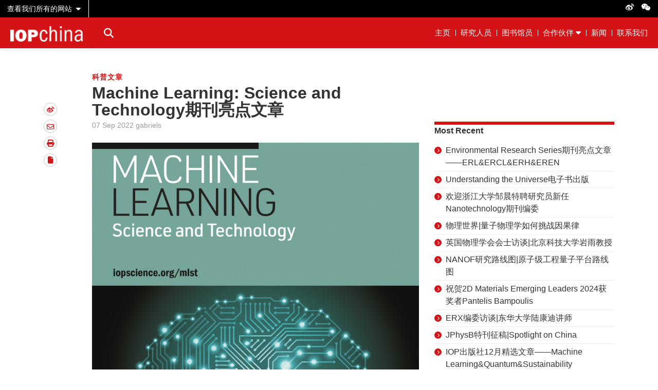

--- FILE ---
content_type: text/html; charset=UTF-8
request_url: https://china.ioppublishing.org/news/machine-learning-science-and-technology-qi-kan-liang-dian/
body_size: 10871
content:
<!DOCTYPE html>
<html lang="en-US">
<head>
    <!-- Google Tag Manager -->
<script>(function(w,d,s,l,i){w[l]=w[l]||[];w[l].push({'gtm.start':
new Date().getTime(),event:'gtm.js'});var f=d.getElementsByTagName(s)[0],
j=d.createElement(s),dl=l!='dataLayer'?'&l='+l:'';j.async=true;j.src=
'https://www.googletagmanager.com/gtm.js?id='+i+dl;f.parentNode.insertBefore(j,f);
})(window,document,'script','dataLayer','GTM-WFDKJD');</script>
<!-- End Google Tag Manager --><!-- Start GPT Tag -->
<script async src='https://securepubads.g.doubleclick.net/tag/js/gpt.js'></script>
<script>
  window.googletag = window.googletag || {cmd: []};
  googletag.cmd.push(function() {
    var leaderboard = googletag.sizeMapping().
        addSize([800, 0], [728, 90]).
        addSize([640, 690], [350,200]).
        addSize([0, 0], [350, 200]).
        build();


    googletag.defineSlot('/21821800277/iopch/iopch_h_sw', [[970,90],[728,90],[300,250]], 'div-gpt-ad-7249610-1')
             .defineSizeMapping(leaderboard).addService(googletag.pubads());
    googletag.defineSlot('/21821800277/iopch/iopch_lb1_ph', [[970,90],[728,90],[300,250]], 'div-gpt-ad-7249610-2')
             .defineSizeMapping(leaderboard).addService(googletag.pubads());
    googletag.defineSlot('/21821800277/iopch/iopch_lb2_ph', [[970,90],[728,90],[300,250]], 'div-gpt-ad-7249610-3')
             .defineSizeMapping(leaderboard).addService(googletag.pubads());
    googletag.defineSlot('/21821800277/iopch/iopch_lb3_ph', [[970,90],[728,90],[300,250]], 'div-gpt-ad-7249610-4')
             .defineSizeMapping(leaderboard).addService(googletag.pubads());
    googletag.defineSlot('/21821800277/iopch/iopch_r1_ap', [[300,250]], 'div-gpt-ad-7249610-5')
             .addService(googletag.pubads());
    googletag.defineSlot('/21821800277/iopch/iopch_r2_ap', [[300,250]], 'div-gpt-ad-7249610-6')
             .addService(googletag.pubads());
    googletag.defineSlot('/21821800277/iopch/iopch_r3_ap', [[300,250]], 'div-gpt-ad-7249610-7')
             .addService(googletag.pubads());
    googletag.defineSlot('/21821800277/iopch/iopch_m_ap', [[300,250]], 'div-gpt-ad-7249610-8')
             .addService(googletag.pubads());
    googletag.defineSlot('/21821800277/iopch/iopch_gs1_ap', [[160,60]], 'div-gpt-ad-7249610-9')
             .addService(googletag.pubads());
    googletag.defineSlot('/21821800277/iopch/iopch_gs2_ap', [[160,60]], 'div-gpt-ad-7249610-10')
             .addService(googletag.pubads());
    googletag.defineSlot('/21821800277/iopch/iopch_gs3_ap', [[160,60]], 'div-gpt-ad-7249610-11')
             .addService(googletag.pubads());
    googletag.defineSlot('/21821800277/iopch/iopch_gs4_ap', [[160,60]], 'div-gpt-ad-7249610-12')
             .addService(googletag.pubads());

    googletag.pubads().enableSingleRequest();
    googletag.pubads().collapseEmptyDivs();
    googletag.enableServices();
  });
</script>
<!-- End GPT Tag -->    <meta charset="UTF-8">
    <meta name="viewport" content="width=device-width, initial-scale=1">
    <link rel="profile" href="http://gmpg.org/xfn/11">
    <link rel="pingback" href="https://china.ioppublishing.org/wp/xmlrpc.php">

    <!-- webkit FranklinGothicURW start -->
    
    
    <meta name='robots' content='index, follow, max-image-preview:large, max-snippet:-1, max-video-preview:-1' />
	<style>img:is([sizes="auto" i], [sizes^="auto," i]) { contain-intrinsic-size: 3000px 1500px }</style>
	
	<!-- This site is optimized with the Yoast SEO plugin v26.4 - https://yoast.com/wordpress/plugins/seo/ -->
	<title>Machine Learning: Science and Technology期刊亮点文章 - IOP China</title>
	<link rel="canonical" href="https://china.ioppublishing.org/news/machine-learning-science-and-technology-qi-kan-liang-dian/" />
	<meta property="og:locale" content="en_US" />
	<meta property="og:type" content="article" />
	<meta property="og:title" content="Machine Learning: Science and Technology期刊亮点文章 - IOP China" />
	<meta property="og:description" content="我们很高兴推出Machine Learning: Science and Technology (MLST)期刊亮点文章合集，这些文章体现了期刊的高质量、创新性，并呈现了一些受关注的研究工作。 感谢我们所有的作者和审稿人对MLST期刊的大力支持，希望大家能够喜欢和阅读本期的文章合集。 文章合集 Graph neural networks in particle physics Jonathan Shlomi, Peter Battaglia and Jean-Roch Vlimant Abstract： Particle physics is a branch of science aiming at discovering the fundamental laws of matter and forces. Graph neural networks are trainable functions which operate on graphs—sets of elements and their pairwise relations—and..." />
	<meta property="og:url" content="https://china.ioppublishing.org/news/machine-learning-science-and-technology-qi-kan-liang-dian/" />
	<meta property="og:site_name" content="IOP China" />
	<meta property="article:published_time" content="2022-09-07T05:23:59+00:00" />
	<meta property="og:image" content="https://china.ioppublishing.org/wp-content/uploads/2020/02/MLST-fu-ben.jpg" />
	<meta property="og:image:width" content="1468" />
	<meta property="og:image:height" content="2000" />
	<meta property="og:image:type" content="image/jpeg" />
	<meta name="author" content="gabriels" />
	<meta name="twitter:card" content="summary_large_image" />
	<meta name="twitter:label1" content="Written by" />
	<meta name="twitter:data1" content="gabriels" />
	<meta name="twitter:label2" content="Est. reading time" />
	<meta name="twitter:data2" content="2 minutes" />
	<script type="application/ld+json" class="yoast-schema-graph">{"@context":"https://schema.org","@graph":[{"@type":"WebPage","@id":"https://china.ioppublishing.org/news/machine-learning-science-and-technology-qi-kan-liang-dian/","url":"https://china.ioppublishing.org/news/machine-learning-science-and-technology-qi-kan-liang-dian/","name":"Machine Learning: Science and Technology期刊亮点文章 - IOP China","isPartOf":{"@id":"https://china.ioppublishing.org/#website"},"primaryImageOfPage":{"@id":"https://china.ioppublishing.org/news/machine-learning-science-and-technology-qi-kan-liang-dian/#primaryimage"},"image":{"@id":"https://china.ioppublishing.org/news/machine-learning-science-and-technology-qi-kan-liang-dian/#primaryimage"},"thumbnailUrl":"https://china.ioppublishing.org/wp-content/uploads/2020/02/MLST-fu-ben.jpg","datePublished":"2022-09-07T05:23:59+00:00","author":{"@id":"https://china.ioppublishing.org/#/schema/person/3f184c5c89c77a01f1f8e01368616dc2"},"breadcrumb":{"@id":"https://china.ioppublishing.org/news/machine-learning-science-and-technology-qi-kan-liang-dian/#breadcrumb"},"inLanguage":"en-US","potentialAction":[{"@type":"ReadAction","target":["https://china.ioppublishing.org/news/machine-learning-science-and-technology-qi-kan-liang-dian/"]}]},{"@type":"ImageObject","inLanguage":"en-US","@id":"https://china.ioppublishing.org/news/machine-learning-science-and-technology-qi-kan-liang-dian/#primaryimage","url":"https://china.ioppublishing.org/wp-content/uploads/2020/02/MLST-fu-ben.jpg","contentUrl":"https://china.ioppublishing.org/wp-content/uploads/2020/02/MLST-fu-ben.jpg","width":1468,"height":2000},{"@type":"BreadcrumbList","@id":"https://china.ioppublishing.org/news/machine-learning-science-and-technology-qi-kan-liang-dian/#breadcrumb","itemListElement":[{"@type":"ListItem","position":1,"name":"Home","item":"https://china.ioppublishing.org/"},{"@type":"ListItem","position":2,"name":"新闻","item":"https://china.ioppublishing.org/xin-wen/"},{"@type":"ListItem","position":3,"name":"Machine Learning: Science and Technology期刊亮点文章"}]},{"@type":"WebSite","@id":"https://china.ioppublishing.org/#website","url":"https://china.ioppublishing.org/","name":"IOP China","description":"","potentialAction":[{"@type":"SearchAction","target":{"@type":"EntryPoint","urlTemplate":"https://china.ioppublishing.org/?s={search_term_string}"},"query-input":{"@type":"PropertyValueSpecification","valueRequired":true,"valueName":"search_term_string"}}],"inLanguage":"en-US"},{"@type":"Person","@id":"https://china.ioppublishing.org/#/schema/person/3f184c5c89c77a01f1f8e01368616dc2","name":"gabriels","image":{"@type":"ImageObject","inLanguage":"en-US","@id":"https://china.ioppublishing.org/#/schema/person/image/","url":"https://secure.gravatar.com/avatar/9ba68331ffc0578576b036a600e0b694538fafdeee94c93889127aa84b920831?s=96&d=mm&r=g","contentUrl":"https://secure.gravatar.com/avatar/9ba68331ffc0578576b036a600e0b694538fafdeee94c93889127aa84b920831?s=96&d=mm&r=g","caption":"gabriels"}}]}</script>
	<!-- / Yoast SEO plugin. -->


<link rel='dns-prefetch' href='//cdnjs.cloudflare.com' />
<link rel="alternate" type="application/rss+xml" title="IOP China &raquo; Feed" href="https://china.ioppublishing.org/feed/" />
<link rel="alternate" type="application/rss+xml" title="IOP China &raquo; Comments Feed" href="https://china.ioppublishing.org/comments/feed/" />
<link rel="alternate" type="application/rss+xml" title="IOP China &raquo; Machine Learning: Science and Technology期刊亮点文章 Comments Feed" href="https://china.ioppublishing.org/news/machine-learning-science-and-technology-qi-kan-liang-dian/feed/" />
<link rel='stylesheet' id='wp-block-library-css' href='https://china.ioppublishing.org/wp/wp-includes/css/dist/block-library/style.min.css?ver=6.8.3' type='text/css' media='all' />
<style id='classic-theme-styles-inline-css' type='text/css'>
/*! This file is auto-generated */
.wp-block-button__link{color:#fff;background-color:#32373c;border-radius:9999px;box-shadow:none;text-decoration:none;padding:calc(.667em + 2px) calc(1.333em + 2px);font-size:1.125em}.wp-block-file__button{background:#32373c;color:#fff;text-decoration:none}
</style>
<style id='safe-svg-svg-icon-style-inline-css' type='text/css'>
.safe-svg-cover{text-align:center}.safe-svg-cover .safe-svg-inside{display:inline-block;max-width:100%}.safe-svg-cover svg{fill:currentColor;height:100%;max-height:100%;max-width:100%;width:100%}

</style>
<style id='global-styles-inline-css' type='text/css'>
:root{--wp--preset--aspect-ratio--square: 1;--wp--preset--aspect-ratio--4-3: 4/3;--wp--preset--aspect-ratio--3-4: 3/4;--wp--preset--aspect-ratio--3-2: 3/2;--wp--preset--aspect-ratio--2-3: 2/3;--wp--preset--aspect-ratio--16-9: 16/9;--wp--preset--aspect-ratio--9-16: 9/16;--wp--preset--color--black: #000000;--wp--preset--color--cyan-bluish-gray: #abb8c3;--wp--preset--color--white: #ffffff;--wp--preset--color--pale-pink: #f78da7;--wp--preset--color--vivid-red: #cf2e2e;--wp--preset--color--luminous-vivid-orange: #ff6900;--wp--preset--color--luminous-vivid-amber: #fcb900;--wp--preset--color--light-green-cyan: #7bdcb5;--wp--preset--color--vivid-green-cyan: #00d084;--wp--preset--color--pale-cyan-blue: #8ed1fc;--wp--preset--color--vivid-cyan-blue: #0693e3;--wp--preset--color--vivid-purple: #9b51e0;--wp--preset--gradient--vivid-cyan-blue-to-vivid-purple: linear-gradient(135deg,rgba(6,147,227,1) 0%,rgb(155,81,224) 100%);--wp--preset--gradient--light-green-cyan-to-vivid-green-cyan: linear-gradient(135deg,rgb(122,220,180) 0%,rgb(0,208,130) 100%);--wp--preset--gradient--luminous-vivid-amber-to-luminous-vivid-orange: linear-gradient(135deg,rgba(252,185,0,1) 0%,rgba(255,105,0,1) 100%);--wp--preset--gradient--luminous-vivid-orange-to-vivid-red: linear-gradient(135deg,rgba(255,105,0,1) 0%,rgb(207,46,46) 100%);--wp--preset--gradient--very-light-gray-to-cyan-bluish-gray: linear-gradient(135deg,rgb(238,238,238) 0%,rgb(169,184,195) 100%);--wp--preset--gradient--cool-to-warm-spectrum: linear-gradient(135deg,rgb(74,234,220) 0%,rgb(151,120,209) 20%,rgb(207,42,186) 40%,rgb(238,44,130) 60%,rgb(251,105,98) 80%,rgb(254,248,76) 100%);--wp--preset--gradient--blush-light-purple: linear-gradient(135deg,rgb(255,206,236) 0%,rgb(152,150,240) 100%);--wp--preset--gradient--blush-bordeaux: linear-gradient(135deg,rgb(254,205,165) 0%,rgb(254,45,45) 50%,rgb(107,0,62) 100%);--wp--preset--gradient--luminous-dusk: linear-gradient(135deg,rgb(255,203,112) 0%,rgb(199,81,192) 50%,rgb(65,88,208) 100%);--wp--preset--gradient--pale-ocean: linear-gradient(135deg,rgb(255,245,203) 0%,rgb(182,227,212) 50%,rgb(51,167,181) 100%);--wp--preset--gradient--electric-grass: linear-gradient(135deg,rgb(202,248,128) 0%,rgb(113,206,126) 100%);--wp--preset--gradient--midnight: linear-gradient(135deg,rgb(2,3,129) 0%,rgb(40,116,252) 100%);--wp--preset--font-size--small: 13px;--wp--preset--font-size--medium: 20px;--wp--preset--font-size--large: 36px;--wp--preset--font-size--x-large: 42px;--wp--preset--spacing--20: 0.44rem;--wp--preset--spacing--30: 0.67rem;--wp--preset--spacing--40: 1rem;--wp--preset--spacing--50: 1.5rem;--wp--preset--spacing--60: 2.25rem;--wp--preset--spacing--70: 3.38rem;--wp--preset--spacing--80: 5.06rem;--wp--preset--shadow--natural: 6px 6px 9px rgba(0, 0, 0, 0.2);--wp--preset--shadow--deep: 12px 12px 50px rgba(0, 0, 0, 0.4);--wp--preset--shadow--sharp: 6px 6px 0px rgba(0, 0, 0, 0.2);--wp--preset--shadow--outlined: 6px 6px 0px -3px rgba(255, 255, 255, 1), 6px 6px rgba(0, 0, 0, 1);--wp--preset--shadow--crisp: 6px 6px 0px rgba(0, 0, 0, 1);}:where(.is-layout-flex){gap: 0.5em;}:where(.is-layout-grid){gap: 0.5em;}body .is-layout-flex{display: flex;}.is-layout-flex{flex-wrap: wrap;align-items: center;}.is-layout-flex > :is(*, div){margin: 0;}body .is-layout-grid{display: grid;}.is-layout-grid > :is(*, div){margin: 0;}:where(.wp-block-columns.is-layout-flex){gap: 2em;}:where(.wp-block-columns.is-layout-grid){gap: 2em;}:where(.wp-block-post-template.is-layout-flex){gap: 1.25em;}:where(.wp-block-post-template.is-layout-grid){gap: 1.25em;}.has-black-color{color: var(--wp--preset--color--black) !important;}.has-cyan-bluish-gray-color{color: var(--wp--preset--color--cyan-bluish-gray) !important;}.has-white-color{color: var(--wp--preset--color--white) !important;}.has-pale-pink-color{color: var(--wp--preset--color--pale-pink) !important;}.has-vivid-red-color{color: var(--wp--preset--color--vivid-red) !important;}.has-luminous-vivid-orange-color{color: var(--wp--preset--color--luminous-vivid-orange) !important;}.has-luminous-vivid-amber-color{color: var(--wp--preset--color--luminous-vivid-amber) !important;}.has-light-green-cyan-color{color: var(--wp--preset--color--light-green-cyan) !important;}.has-vivid-green-cyan-color{color: var(--wp--preset--color--vivid-green-cyan) !important;}.has-pale-cyan-blue-color{color: var(--wp--preset--color--pale-cyan-blue) !important;}.has-vivid-cyan-blue-color{color: var(--wp--preset--color--vivid-cyan-blue) !important;}.has-vivid-purple-color{color: var(--wp--preset--color--vivid-purple) !important;}.has-black-background-color{background-color: var(--wp--preset--color--black) !important;}.has-cyan-bluish-gray-background-color{background-color: var(--wp--preset--color--cyan-bluish-gray) !important;}.has-white-background-color{background-color: var(--wp--preset--color--white) !important;}.has-pale-pink-background-color{background-color: var(--wp--preset--color--pale-pink) !important;}.has-vivid-red-background-color{background-color: var(--wp--preset--color--vivid-red) !important;}.has-luminous-vivid-orange-background-color{background-color: var(--wp--preset--color--luminous-vivid-orange) !important;}.has-luminous-vivid-amber-background-color{background-color: var(--wp--preset--color--luminous-vivid-amber) !important;}.has-light-green-cyan-background-color{background-color: var(--wp--preset--color--light-green-cyan) !important;}.has-vivid-green-cyan-background-color{background-color: var(--wp--preset--color--vivid-green-cyan) !important;}.has-pale-cyan-blue-background-color{background-color: var(--wp--preset--color--pale-cyan-blue) !important;}.has-vivid-cyan-blue-background-color{background-color: var(--wp--preset--color--vivid-cyan-blue) !important;}.has-vivid-purple-background-color{background-color: var(--wp--preset--color--vivid-purple) !important;}.has-black-border-color{border-color: var(--wp--preset--color--black) !important;}.has-cyan-bluish-gray-border-color{border-color: var(--wp--preset--color--cyan-bluish-gray) !important;}.has-white-border-color{border-color: var(--wp--preset--color--white) !important;}.has-pale-pink-border-color{border-color: var(--wp--preset--color--pale-pink) !important;}.has-vivid-red-border-color{border-color: var(--wp--preset--color--vivid-red) !important;}.has-luminous-vivid-orange-border-color{border-color: var(--wp--preset--color--luminous-vivid-orange) !important;}.has-luminous-vivid-amber-border-color{border-color: var(--wp--preset--color--luminous-vivid-amber) !important;}.has-light-green-cyan-border-color{border-color: var(--wp--preset--color--light-green-cyan) !important;}.has-vivid-green-cyan-border-color{border-color: var(--wp--preset--color--vivid-green-cyan) !important;}.has-pale-cyan-blue-border-color{border-color: var(--wp--preset--color--pale-cyan-blue) !important;}.has-vivid-cyan-blue-border-color{border-color: var(--wp--preset--color--vivid-cyan-blue) !important;}.has-vivid-purple-border-color{border-color: var(--wp--preset--color--vivid-purple) !important;}.has-vivid-cyan-blue-to-vivid-purple-gradient-background{background: var(--wp--preset--gradient--vivid-cyan-blue-to-vivid-purple) !important;}.has-light-green-cyan-to-vivid-green-cyan-gradient-background{background: var(--wp--preset--gradient--light-green-cyan-to-vivid-green-cyan) !important;}.has-luminous-vivid-amber-to-luminous-vivid-orange-gradient-background{background: var(--wp--preset--gradient--luminous-vivid-amber-to-luminous-vivid-orange) !important;}.has-luminous-vivid-orange-to-vivid-red-gradient-background{background: var(--wp--preset--gradient--luminous-vivid-orange-to-vivid-red) !important;}.has-very-light-gray-to-cyan-bluish-gray-gradient-background{background: var(--wp--preset--gradient--very-light-gray-to-cyan-bluish-gray) !important;}.has-cool-to-warm-spectrum-gradient-background{background: var(--wp--preset--gradient--cool-to-warm-spectrum) !important;}.has-blush-light-purple-gradient-background{background: var(--wp--preset--gradient--blush-light-purple) !important;}.has-blush-bordeaux-gradient-background{background: var(--wp--preset--gradient--blush-bordeaux) !important;}.has-luminous-dusk-gradient-background{background: var(--wp--preset--gradient--luminous-dusk) !important;}.has-pale-ocean-gradient-background{background: var(--wp--preset--gradient--pale-ocean) !important;}.has-electric-grass-gradient-background{background: var(--wp--preset--gradient--electric-grass) !important;}.has-midnight-gradient-background{background: var(--wp--preset--gradient--midnight) !important;}.has-small-font-size{font-size: var(--wp--preset--font-size--small) !important;}.has-medium-font-size{font-size: var(--wp--preset--font-size--medium) !important;}.has-large-font-size{font-size: var(--wp--preset--font-size--large) !important;}.has-x-large-font-size{font-size: var(--wp--preset--font-size--x-large) !important;}
:where(.wp-block-post-template.is-layout-flex){gap: 1.25em;}:where(.wp-block-post-template.is-layout-grid){gap: 1.25em;}
:where(.wp-block-columns.is-layout-flex){gap: 2em;}:where(.wp-block-columns.is-layout-grid){gap: 2em;}
:root :where(.wp-block-pullquote){font-size: 1.5em;line-height: 1.6;}
</style>
<link rel='stylesheet' id='nine3-style-css' href='https://china.ioppublishing.org/wp-content/themes/iopppublishing/style.min.css?ver=6.8.3' type='text/css' media='all' />
<link rel='stylesheet' id='regional-style-css' href='https://china.ioppublishing.org/wp-content/themes/ioppublishing-region/style.min.css?ver=1647592798280' type='text/css' media='all' />
<link rel='stylesheet' id='lightbox-style-css' href='https://china.ioppublishing.org/wp-content/themes/iopppublishing/static/js/lightbox.min.css?ver=1647592611122' type='text/css' media='all' />
<link rel='stylesheet' id='font-awesome-css' href='//cdnjs.cloudflare.com/ajax/libs/font-awesome/6.5.2/css/all.min.css?ver=6.8.3' type='text/css' media='all' />
<script type="text/javascript" src="https://china.ioppublishing.org/wp/wp-includes/js/jquery/jquery.min.js?ver=3.7.1" id="jquery-core-js"></script>
<script type="text/javascript" src="https://china.ioppublishing.org/wp/wp-includes/js/jquery/jquery-migrate.min.js?ver=3.4.1" id="jquery-migrate-js"></script>
<link rel="https://api.w.org/" href="https://china.ioppublishing.org/wp-json/" /><link rel="alternate" title="JSON" type="application/json" href="https://china.ioppublishing.org/wp-json/wp/v2/posts/2971" /><link rel="EditURI" type="application/rsd+xml" title="RSD" href="https://china.ioppublishing.org/wp/xmlrpc.php?rsd" />
<meta name="generator" content="WordPress 6.8.3" />
<link rel='shortlink' href='https://china.ioppublishing.org/?p=2971' />
<link rel="alternate" title="oEmbed (JSON)" type="application/json+oembed" href="https://china.ioppublishing.org/wp-json/oembed/1.0/embed?url=https%3A%2F%2Fchina.ioppublishing.org%2Fnews%2Fmachine-learning-science-and-technology-qi-kan-liang-dian%2F" />
<link rel="alternate" title="oEmbed (XML)" type="text/xml+oembed" href="https://china.ioppublishing.org/wp-json/oembed/1.0/embed?url=https%3A%2F%2Fchina.ioppublishing.org%2Fnews%2Fmachine-learning-science-and-technology-qi-kan-liang-dian%2F&#038;format=xml" />
<!-- Stream WordPress user activity plugin v4.1.1 -->
<style type="text/css">.recentcomments a{display:inline !important;padding:0 !important;margin:0 !important;}</style></head>
<body class="wp-singular post-template-default single single-post postid-2971 single-format-standard wp-theme-iopppublishing wp-child-theme-ioppublishing-region">
    <!-- Google Tag Manager (noscript) -->
<noscript><iframe src="https://www.googletagmanager.com/ns.html?id=GTM-WFDKJD"
height="0" width="0" style="display:none;visibility:hidden"></iframe></noscript>
<!-- End Google Tag Manager (noscript) -->
    <div class="side-menu">
	<button class="side-menu__close"></button>
	<div class="side-menu__title">Browse all</div>
	<ul id="menu-side-menu" class="side-menu__list">
		<li id="menu-item-3678" class="menu-item menu-item-type-custom menu-item-object-custom current-menu-ancestor current-menu-parent menu-item-has-children menu-item-3678">
			
	<ul class="sub-menu">
		<div class="menu-primary-menu-container"><ul id="menu-primary-menu" class="side-menu__list"><li id="menu-item-434" class="menu-item menu-item-type-post_type menu-item-object-page menu-item-home menu-item-434"><a href="https://china.ioppublishing.org/">主页</a></li>
<li id="menu-item-331" class="menu-item menu-item-type-post_type menu-item-object-page menu-item-331"><a href="https://china.ioppublishing.org/yan-jiu-ren-yuan/">研究人员</a></li>
<li id="menu-item-332" class="menu-item menu-item-type-post_type menu-item-object-page menu-item-332"><a href="https://china.ioppublishing.org/tu-shu-guan-yuan/">图书馆员</a></li>
<li id="menu-item-1251" class="simple-menu menu-item menu-item-type-post_type menu-item-object-page menu-item-has-children menu-item-1251"><a href="https://china.ioppublishing.org/he-zuo-huo-ban/">合作伙伴</a>
<ul class="sub-menu">
	<li id="menu-item-1256" class="menu-item menu-item-type-post_type menu-item-object-page menu-item-1256"><a href="https://china.ioppublishing.org/he-zuo-huo-ban/he-zuo-gong-ying/">合作共赢</a></li>
	<li id="menu-item-1254" class="menu-item menu-item-type-post_type menu-item-object-page menu-item-1254"><a href="https://china.ioppublishing.org/he-zuo-huo-ban/qi-kan/">期刊</a></li>
	<li id="menu-item-1459" class="menu-item menu-item-type-post_type menu-item-object-page menu-item-1459"><a href="https://china.ioppublishing.org/he-zuo-huo-ban-2/">IOP合作伙伴</a></li>
	<li id="menu-item-1255" class="menu-item menu-item-type-post_type menu-item-object-page menu-item-1255"><a href="https://china.ioppublishing.org/he-zuo-huo-ban/hui-yi-lun-wen-ji/">会议论文集</a></li>
	<li id="menu-item-1253" class="menu-item menu-item-type-post_type menu-item-object-page menu-item-1253"><a href="https://china.ioppublishing.org/he-zuo-huo-ban/dian-zi-shu/">电子书</a></li>
</ul>
</li>
<li id="menu-item-329" class="menu-item menu-item-type-post_type menu-item-object-page current_page_parent menu-item-329"><a href="https://china.ioppublishing.org/xin-wen/">新闻</a></li>
<li id="menu-item-333" class="menu-item menu-item-type-post_type menu-item-object-page menu-item-333"><a href="https://china.ioppublishing.org/lian-xi-wo-men/">联系我们</a></li>
</ul></div>	</ul>
</div>
<div class="nav-container">
			<div class="mpu align-none">
			<!-- GPT AdSlot 1 for Ad unit 'iopch/iopch_h_sw' ### Size: [[970,90],[728,90]] -->
<div id='div-gpt-ad-7249610-1' class='advert'>
  <script>
    googletag.cmd.push(function() { googletag.display('div-gpt-ad-7249610-1'); });
    googletag.cmd.push(function() {
      googletag.pubads().addEventListener('slotRenderEnded', function(event) {
        var slot = event.slot
        if (slot.getSlotElementId() === 'div-gpt-ad-7249610-1') {
          if (event.isEmpty === false) {
	    var mpu = document.getElementsByClassName('mpu');
	    var siteWindow = document.getElementsByClassName('site-window');
	    mpu[0].classList.add("mpu__gpt");
	    siteWindow[0].classList.add("site-window__gpt");
	  }
        }
      });
    });
  </script>
</div>
<!-- End AdSlot 1 -->		</div>
	
	<div class="top-bar">

		<div class="top-bar__left">

			<button class="top-bar__dropdown">
				<span>查看我们所有的网站</span>
		  </button>

		</div>

		<div class="top-bar__right">

			<ul class="top-bar__social">
										<li>
							<a href="https://www.weibo.com/u/2931886367" target="_blank">
								<i class="fa-brands fa-weibo" aria-hidden="true"></i>
							</a>
						</li>
										<li>
							<a href="https://china.ioppublishing.org/wp-content/uploads/2020/01/WeChat-QR-code.jpg" data-lightbox>
								<i class="fa-brands fa-weixin" aria-hidden="true"></i>
							</a>
						</li>
							</ul>

		</div>

	</div>
	<header class="physics-world-nav">

		<div class="physics-world-nav__left">

			<button class="physics-world-nav__hamburger">
				<span class="top"></span>
				<span class="mid">MENU</span>
				<span class="bot"></span>
			</button>
			<a href="https://china.ioppublishing.org" class="physics-world-nav__logo">
				<img width="300" height="64" src="https://china.ioppublishing.org/wp-content/uploads/2019/12/logo-china-300x64.png" class="attachment-medium size-medium" alt="IOP China Logo" decoding="async" srcset="https://china.ioppublishing.org/wp-content/uploads/2019/12/logo-china-300x64.png 300w, https://china.ioppublishing.org/wp-content/uploads/2019/12/logo-china.png 439w" sizes="(max-width: 300px) 100vw, 300px" />			</a>
			<button class="physics-world-nav__mobile-btn">MENU</button>
						<button class="physics-world-nav__search-btn"><i class="fa fa-search" aria-hidden="true"></i></button>
			
		</div>

		<div class="physics-world-nav__right">
			<div class="menu-primary-menu-container"><ul id="menu-primary-menu-1" class="menu"><li class="menu-item menu-item-type-post_type menu-item-object-page menu-item-home menu-item-434"><a href="https://china.ioppublishing.org/">主页</a></li>
<li class="menu-item menu-item-type-post_type menu-item-object-page menu-item-331"><a href="https://china.ioppublishing.org/yan-jiu-ren-yuan/">研究人员</a></li>
<li class="menu-item menu-item-type-post_type menu-item-object-page menu-item-332"><a href="https://china.ioppublishing.org/tu-shu-guan-yuan/">图书馆员</a></li>
<li class="simple-menu menu-item menu-item-type-post_type menu-item-object-page menu-item-has-children menu-item-1251"><a href="https://china.ioppublishing.org/he-zuo-huo-ban/">合作伙伴</a>
<ul class="sub-menu">
	<li class="menu-item menu-item-type-post_type menu-item-object-page menu-item-1256"><a href="https://china.ioppublishing.org/he-zuo-huo-ban/he-zuo-gong-ying/">合作共赢</a></li>
	<li class="menu-item menu-item-type-post_type menu-item-object-page menu-item-1254"><a href="https://china.ioppublishing.org/he-zuo-huo-ban/qi-kan/">期刊</a></li>
	<li class="menu-item menu-item-type-post_type menu-item-object-page menu-item-1459"><a href="https://china.ioppublishing.org/he-zuo-huo-ban-2/">IOP合作伙伴</a></li>
	<li class="menu-item menu-item-type-post_type menu-item-object-page menu-item-1255"><a href="https://china.ioppublishing.org/he-zuo-huo-ban/hui-yi-lun-wen-ji/">会议论文集</a></li>
	<li class="menu-item menu-item-type-post_type menu-item-object-page menu-item-1253"><a href="https://china.ioppublishing.org/he-zuo-huo-ban/dian-zi-shu/">电子书</a></li>
</ul>
</li>
<li class="menu-item menu-item-type-post_type menu-item-object-page current_page_parent menu-item-329"><a href="https://china.ioppublishing.org/xin-wen/">新闻</a></li>
<li class="menu-item menu-item-type-post_type menu-item-object-page menu-item-333"><a href="https://china.ioppublishing.org/lian-xi-wo-men/">联系我们</a></li>
</ul></div>		</div>
	</header>

</div>
<div class="homepage-search">

	<form action="https://china.ioppublishing.org">
		<input type="search" name="s" placeholder="搜索..." value="" />
		<button type="submit"><i class="fa fa-search" aria-hidden="true"></i></button>
		<label>输入搜索</label>
	</form>

</div>

<div class="other-sites">

	<ul>
					<li>
				<a href="http://www.iop.org" target="_blank">
									<div class="other-sites__wrap">
						<img src="https://china.ioppublishing.org/wp-content/uploads/2019/11/menu-logos-institute-239x30px-01.svg" alt="IOP Science" />
					</div>
									<span>iop.org</span>
				</a>
			</li>
						<li>
				<a href="https://iopscience.iop.org" target="_blank">
									<div class="other-sites__wrap">
						<img src="https://china.ioppublishing.org/wp-content/uploads/2019/11/menu-logos-iopscience-137x30px-01.svg" alt="IOP Science" />
					</div>
									<span>iopscience.iop.org</span>
				</a>
			</li>
						<li>
				<a href="https://physicsworld.com" target="_blank">
									<div class="other-sites__wrap">
						<img src="https://china.ioppublishing.org/wp-content/uploads/2019/11/menu-logos-physicsworld-149x30px-01-1.svg" alt="IOP Science" />
					</div>
									<span>physicsworld.com</span>
				</a>
			</li>
				<ul>
					<li>
				<a href="https://www.physicsworldjobs.com" target="_blank">
					<span>Physics World Jobs</span>
				</a>
			</li>
		
	</ul>

</div>

	<div class="site-window">

 	<div id="primary" class="content-area">
 		<main id="main" class="site-main" role="main">

 			
				
<article class="single-content">
	<div class="wrapper">

		<div class="single-content__row">

		
<div class="single-content__col single-content__col--sharing">
	<ul class="share-panel">
                    <li>
                <a href="http://service.weibo.com/share/share.php?url=https://china.ioppublishing.org/news/machine-learning-science-and-technology-qi-kan-liang-dian/&appkey=&title=Machine+Learning%3A+Science+and+Technology%E6%9C%9F%E5%88%8A%E4%BA%AE%E7%82%B9%E6%96%87%E7%AB%A0&pic=&ralateUid=&language=zh_cn">
                    <i class="fa-brands fa-weibo" aria-hidden="true"></i>
                </a>
            </li>
                <li>
            <a href="mailto:?subject=&body= https://china.ioppublishing.org/news/machine-learning-science-and-technology-qi-kan-liang-dian/">
                <i class="fa-regular fa-envelope" aria-hidden="true"></i>
            </a>
        </li>
                <li class="share-print">
            <a href="#" onclick="window.print();return false;">
                <i class="fa-solid fa-print" aria-hidden="true"></i>
            </a>
        </li>
                <li>
            <a href="#">
                <i class="fa-solid fa-file" aria-hidden="true"></i>
            </a>
        </li>
            </ul>
</div>


			<div class="single-content__col single-content__col--content">
				<div class="single-content__content the-content">

					<ul class="single-content__cats">
											<li>
							<a href="https://china.ioppublishing.org/news/category/%e7%a7%91%e6%99%ae%e6%96%87%e7%ab%a0/">
								科普文章							</a>
						</li>
										</ul>
					<div class="single-header single-sponsored-header">
						<h1 class="single-header__heading">Machine Learning: Science and Technology期刊亮点文章</h1>
						<div class="single-header__meta">
							07 Sep 2022							gabriels						</div>
					</div>

											<figure class="thumbnail">
							<a href="https://china.ioppublishing.org/wp-content/uploads/2020/02/MLST-fu-ben.jpg" data-lightbox title="">
								<img src="https://china.ioppublishing.org/wp-content/uploads/2020/02/MLST-fu-ben.jpg" alt="" title="MLST 2019_副本">
								<figcaption></figcaption>
							</a>
						</figure>

											
					<p>我们很高兴推出<a href="https://iopscience.iop.org/journal/2632-2153?utm_source=social&amp;utm_medium=WeChat&amp;utm_campaign=N/A"><em>Machine Learning: Science and Technology (MLST)</em></a>期刊亮点文章合集，这些文章体现了期刊的高质量、创新性，并呈现了一些受关注的研究工作。</p>
<p>感谢我们所有的作者和审稿人对<em>MLST</em>期刊的大力支持，希望大家能够喜欢和阅读本期的文章合集。</p>
<hr />
<h2><strong>文章合集</strong></h2>
<p><a href="https://iopscience.iop.org/article/10.1088/2632-2153/abbf9a"><strong>Graph neural networks in particle physics</strong></a></p>
<p><em>Jonathan Shlomi, Peter Battaglia and Jean-Roch Vlimant</em></p>
<p><img fetchpriority="high" decoding="async" class="aligncenter  wp-image-2972" src="https://china.ioppublishing.org/wp-content/uploads/2022/09/MLST-1.jpg" alt="" width="296" height="249" srcset="https://china.ioppublishing.org/wp-content/uploads/2022/09/MLST-1.jpg 827w, https://china.ioppublishing.org/wp-content/uploads/2022/09/MLST-1-300x253.jpg 300w, https://china.ioppublishing.org/wp-content/uploads/2022/09/MLST-1-768x647.jpg 768w" sizes="(max-width: 296px) 100vw, 296px" /></p>
<p><strong>Abstract：</strong></p>
<p>Particle physics is a branch of science aiming at discovering the fundamental laws of matter and forces. Graph neural networks are trainable functions which operate on graphs—sets of elements and their pairwise relations—and are a central method within the broader field of geometric deep learning. They are very expressive and have demonstrated superior performance to other classical deep learning approaches in a variety of domains. The data in particle physics are often represented by sets and graphs and as such, graph neural networks offer key advantages. Here we review various applications of graph neural networks in particle physics, including different graph constructions, model architectures and learning objectives, as well as key open problems in particle physics for which graph neural networks are promising.</p>
<p>&nbsp;</p>
<section><a href="https://iopscience.iop.org/article/10.1088/2632-2153/abc17d"><strong>Quantum machine learning in high energy physics</strong></a></p>
<p><em>Wen Guan, Gabriel Perdue, Arthur Pesah, Maria Schuld, Koji Terashi, Sofia Vallecorsa and Jean-Roch Vlimant</em></p>
</section>
<section>
<section><img decoding="async" class="aligncenter  wp-image-2973" src="https://china.ioppublishing.org/wp-content/uploads/2022/09/MLST-2-1024x272.jpg" alt="" width="550" height="146" srcset="https://china.ioppublishing.org/wp-content/uploads/2022/09/MLST-2-1024x272.jpg 1024w, https://china.ioppublishing.org/wp-content/uploads/2022/09/MLST-2-300x80.jpg 300w, https://china.ioppublishing.org/wp-content/uploads/2022/09/MLST-2-768x204.jpg 768w, https://china.ioppublishing.org/wp-content/uploads/2022/09/MLST-2-1536x409.jpg 1536w, https://china.ioppublishing.org/wp-content/uploads/2022/09/MLST-2.jpg 1725w" sizes="(max-width: 550px) 100vw, 550px" /></section>
</section>
<section><strong>Abstract：</strong></p>
<p>Machine learning has been used in high energy physics (HEP) for a long time, primarily at the analysis level with supervised classification. Quantum computing was postulated in the early 1980s as way to perform computations that would not be tractable with a classical computer. With the advent of noisy intermediate-scale quantum computing devices, more quantum algorithms are being developed with the aim at exploiting the capacity of the hardware for machine learning applications. An interesting question is whether there are ways to apply quantum machine learning to HEP. This paper reviews the first generation of ideas that use quantum machine learning on problems in HEP and provide an outlook on future applications.</p>
</section>
<section>&nbsp;</p>
<p><a href="https://iopscience.iop.org/article/10.1088/2632-2153/abd614"><strong>Deep learning in electron microscopy</strong></a></p>
<p><em>Jeffrey M Ede</em></p>
</section>
<section>
<section><img decoding="async" class="aligncenter  wp-image-2974" src="https://china.ioppublishing.org/wp-content/uploads/2022/09/MLST-3-1024x654.jpg" alt="" width="523" height="334" srcset="https://china.ioppublishing.org/wp-content/uploads/2022/09/MLST-3-1024x654.jpg 1024w, https://china.ioppublishing.org/wp-content/uploads/2022/09/MLST-3-300x192.jpg 300w, https://china.ioppublishing.org/wp-content/uploads/2022/09/MLST-3-768x491.jpg 768w, https://china.ioppublishing.org/wp-content/uploads/2022/09/MLST-3-1536x981.jpg 1536w, https://china.ioppublishing.org/wp-content/uploads/2022/09/MLST-3.jpg 1725w" sizes="(max-width: 523px) 100vw, 523px" /></section>
</section>
<section><strong>Abstract：</strong></p>
<p>Deep learning is transforming most areas of science and technology, including electron microscopy. This review paper offers a practical perspective aimed at developers with limited familiarity. For context, we review popular applications of deep learning in electron microscopy. Following, we discuss hardware and software needed to get started with deep learning and interface with electron microscopes. We then review neural network components, popular architectures, and their optimization. Finally, we discuss future directions of deep learning in electron microscopy.</p>
<hr />
<h2><strong>期刊介绍</strong></h2>
<p><a href="https://iopscience.iop.org/journal/2632-2153?utm_source=social&amp;utm_medium=WeChat&amp;utm_campaign=N/A"><img loading="lazy" decoding="async" class="aligncenter  wp-image-984" src="https://china.ioppublishing.org/wp-content/uploads/2020/02/MLST-fu-ben-752x1024.jpg" alt="" width="250" height="340" srcset="https://china.ioppublishing.org/wp-content/uploads/2020/02/MLST-fu-ben-752x1024.jpg 752w, https://china.ioppublishing.org/wp-content/uploads/2020/02/MLST-fu-ben-220x300.jpg 220w, https://china.ioppublishing.org/wp-content/uploads/2020/02/MLST-fu-ben-768x1046.jpg 768w, https://china.ioppublishing.org/wp-content/uploads/2020/02/MLST-fu-ben-1127x1536.jpg 1127w, https://china.ioppublishing.org/wp-content/uploads/2020/02/MLST-fu-ben-1174x1600.jpg 1174w, https://china.ioppublishing.org/wp-content/uploads/2020/02/MLST-fu-ben.jpg 1468w" sizes="auto, (max-width: 250px) 100vw, 250px" /></a></section>
<p style="text-align: center;"><a style="text-align: center;" href="https://iopscience.iop.org/journal/2632-2153?utm_source=social&amp;utm_medium=WeChat&amp;utm_campaign=N/A"><strong><em>Machine Learning: Science and Technology</em></strong></a></p>
<section>
<section>
<section>
<section>
<section>
<section>
<section>
<section></section>
</section>
</section>
</section>
</section>
</section>
<section>
<section>
<section>
<section>
<section>
<section></section>
</section>
</section>
</section>
</section>
</section>
</section>
</section>
<section>
<section>
<section>
<ul>
<li style="text-align: left;">2021年影响因子：6.013  Citescore：4.2</li>
<li style="text-align: left;"><em>Machine Learning: Science and Technology （MLST）</em>是一本跨学科期刊，致力于发表智能机器在物理、材料科学、化学、生物学、医学、地球科学、天文学和工程学等多学科领域的应用和发展。涉及领域包括：物理学和空间科学；设计和发现新材料和分子；材料表征技术；模拟材料、化学过程和生物系统；原子和粗粒度模拟；量子计算；生物学、医学和生物医学成像；地球科学（包括自然灾害预测）和气候学；模拟方法和高性能计算。同时，也包括机器学习方法在概念上的新进展：新的学习算法；深度学习架构；核心方法；概率和贝叶斯方法；生成方法；强化和主动学习；经常性和基于时间结构的方法；神经启发方法（包括神经形态计算）。</li>
</ul>
</section>
</section>
</section>
			  </div>
			</div>

					<div class="single-content__col single-content__col--sidebar">
			<aside class="single-content__sidebar">
				
		<div class="m022__gpt-adslot">
		<!-- GPT AdSlot 5 for Ad unit 'iopch/iopch_r1_ap' ### Size: [[300,250]] -->
<div id='div-gpt-ad-7249610-5' class='advert'>
  <script>
    googletag.cmd.push(function() { googletag.display('div-gpt-ad-7249610-5'); });
  </script>
</div>
<!-- End AdSlot 5 -->	</div>
	
<aside class="m022">
		<h4 class="m022__heading">
			Most Recent
		</h4>
	<ul>
						<li><a href="https://china.ioppublishing.org/news/environmental-research-series-qi-kan-liang-dian-wen-zhang-11/">
					Environmental Research Series期刊亮点文章——ERL&#038;ERCL&#038;ERH&#038;EREN				</a></li>
						<li><a href="https://china.ioppublishing.org/news/understanding-the-universe-dian-zi-shu-chu-ban/">
					Understanding the Universe电子书出版				</a></li>
						<li><a href="https://china.ioppublishing.org/news/huan-ying-zhe-jiang-da-xue-zou-chen-te-pin-yan-jiu-yuan-xin/">
					欢迎浙江大学邹晨特聘研究员新任Nanotechnology期刊编委				</a></li>
						<li><a href="https://china.ioppublishing.org/news/wu-li-shi-jie-liang-zi-wu-li-xue-ru-he-tiao-zhan-yin-guo-lyu/">
					物理世界|量子物理学如何挑战因果律				</a></li>
						<li><a href="https://china.ioppublishing.org/news/ying-guo-wu-li-xue-hui-hui-shi-fang-tan-bei-jing-ke-ji-da/">
					英国物理学会会士访谈|北京科技大学岩雨教授				</a></li>
						<li><a href="https://china.ioppublishing.org/news/nanof-yan-jiu-lu-xian-tu-yuan-zi-ji-gong-cheng-liang-zi/">
					NANOF研究路线图|原子级工程量子平台路线图				</a></li>
						<li><a href="https://china.ioppublishing.org/news/zhu-he-2d-materials-emerging-leaders-2024-huo-jiang-zhe/">
					祝贺2D Materials Emerging Leaders 2024获奖者Pantelis Bampoulis				</a></li>
						<li><a href="https://china.ioppublishing.org/news/erx-bian-wei-fang-tan-dong-hua-da-xue-lu-kang-di-jiang-shi/">
					ERX编委访谈|东华大学陆康迪讲师				</a></li>
						<li><a href="https://china.ioppublishing.org/news/jphysb-te-kan-zheng-gao-spotlight-on-china/">
					JPhysB特刊征稿|Spotlight on China				</a></li>
						<li><a href="https://china.ioppublishing.org/news/iop-chu-ban-she-12-yue-jing-xuan-wen-zhang-machine-learning/">
					IOP出版社12月精选文章——Machine Learning&#038;Quantum&#038;Sustainability				</a></li>
			</ul>
</aside>

<div class="m022__gpt-adslot">

		<div class="m022__gpt-adslot-small">
		<!-- GPT AdSlot 9 for Ad unit 'iopch/iopch_gs1_ap' ### Size: [[160,60]] -->
<div id='div-gpt-ad-7249610-9' class='advert'>
  <script>
    googletag.cmd.push(function() { googletag.display('div-gpt-ad-7249610-9'); });
  </script>
</div>
<!-- End AdSlot 9 -->	</div>
	
		<div class="m022__gpt-adslot-small">
		<!-- GPT AdSlot 10 for Ad unit 'iopch/iopch_gs2_ap' ### Size: [[160,60]] -->
<div id='div-gpt-ad-7249610-10' class='advert'>
  <script>
    googletag.cmd.push(function() { googletag.display('div-gpt-ad-7249610-10'); });
  </script>
</div>
<!-- End AdSlot 10 -->	</div>
	
</div>
<div class="m022__gpt-adslot">

		<div class="m022__gpt-adslot-small">
		<!-- GPT AdSlot 11 for Ad unit 'iopch/iopch_gs3_ap' ### Size: [[160,60]] -->
<div id='div-gpt-ad-7249610-11' class='advert'>
  <script>
    googletag.cmd.push(function() { googletag.display('div-gpt-ad-7249610-11'); });
  </script>
</div>
<!-- End AdSlot 11 -->	</div>
	
		<div class="m022__gpt-adslot-small">
		<!-- GPT AdSlot 12 for Ad unit 'iopch/iopch_gs4_ap' ### Size: [[160,60]] -->
<div id='div-gpt-ad-7249610-12' class='advert'>
  <script>
    googletag.cmd.push(function() { googletag.display('div-gpt-ad-7249610-12'); });
  </script>
</div>
<!-- End AdSlot 12 -->	</div>
	
</div>

<div class="m022__gpt-adslot">
	<!-- GPT AdSlot 6 for Ad unit 'iopch/iopch_r2_ap' ### Size: [[300,250]] -->
<div id='div-gpt-ad-7249610-6' class='advert'>
  <script>
    googletag.cmd.push(function() { googletag.display('div-gpt-ad-7249610-6'); });
  </script>
</div>
<!-- End AdSlot 6 --></div>

<div class="m022__gpt-adslot">
	<!-- GPT AdSlot 7 for Ad unit 'iopch/iopch_r3_ap' ### Size: [[300,250]] -->
<div id='div-gpt-ad-7249610-7' class='advert'>
  <script>
    googletag.cmd.push(function() { googletag.display('div-gpt-ad-7249610-7'); });
  </script>
</div>
<!-- End AdSlot 7 --></div>
			</aside>
		</div>
	
		</div>

	</div>
</article>
 				<section class="m023">
	<div class="wrapper">

		<div class="m023__content">
			<a href="https://china.ioppublishing.org/news/iop-chu-ban-she-2022-nian-du-gong-yi-huo-dong/">
				 <span>IOP出版社2022年度公益活动</span>
			</a>
		</div>

	</div>
</section>
 				
 			
 		</main>
 	</div>

 
		 </div><!-- #content -->
		</div><!-- main-page -->
	</div><!-- main-content-area -->

	<footer class="site-footer" role="contentinfo">
		<div class="wrapper">
			<div class="site-footer__row">
								<div class="site-footer__col">
						<h4 class="site-footer__heading heading--sml-bold">刊物</h4>
							<div class="menu-footer-publications-container"><ul id="menu-footer-publications" class="menu"><li id="menu-item-761" class="menu-item menu-item-type-custom menu-item-object-custom menu-item-761"><a href="https://ioppublishing.org/publications/our-journals/">Journals</a></li>
<li id="menu-item-762" class="menu-item menu-item-type-custom menu-item-object-custom menu-item-762"><a href="https://ioppublishing.org/physics-world/">Physics World</a></li>
<li id="menu-item-763" class="menu-item menu-item-type-custom menu-item-object-custom menu-item-763"><a href="https://ioppublishing.org/publications/conference-series/">Conference Series</a></li>
<li id="menu-item-764" class="menu-item menu-item-type-custom menu-item-object-custom menu-item-764"><a href="https://ioppublishing.org/publications/our-books/">Books</a></li>
</ul></div>				</div>
								<div class="site-footer__col">
					<h4 class="site-footer__heading heading--sml-bold">研究人员</h4>
					<div class="menu-footer-researchers-container"><ul id="menu-footer-researchers" class="menu"><li id="menu-item-757" class="menu-item menu-item-type-custom menu-item-object-custom menu-item-757"><a target="_blank" href="https://iopscience.iop.org/">Publishing Support</a></li>
</ul></div>				</div>
								<div class="site-footer__col">
					 <h4 class="site-footer__heading heading--sml-bold">图书馆员</h4>
					<div class="menu-footer-librarians-container"><ul id="menu-footer-librarians" class="menu"><li id="menu-item-787" class="menu-item menu-item-type-custom menu-item-object-custom menu-item-787"><a target="_blank" href="https://ioppublishing.org/librarians/#Pricing">Pricing and ordering</a></li>
</ul></div>				</div>
								<div class="site-footer__col">
					 <h4 class="site-footer__heading heading--sml-bold">合作伙伴</h4>
					<div class="menu-footer-partners-container"><ul id="menu-footer-partners" class="menu"><li id="menu-item-955" class="menu-item menu-item-type-custom menu-item-object-custom menu-item-955"><a href="https://ioppublishing.org/partners/">Partners</a></li>
<li id="menu-item-956" class="menu-item menu-item-type-custom menu-item-object-custom menu-item-956"><a href="https://ioppublishing.org/work-with-us/">Work with us</a></li>
</ul></div>				</div>
								<div class="site-footer__col">
					 <h4 class="site-footer__heading heading--sml-bold">法律</h4>
					<div class="menu-footer-legal-container"><ul id="menu-footer-legal" class="menu"><li id="menu-item-1059" class="menu-item menu-item-type-post_type menu-item-object-page menu-item-1059"><a href="https://china.ioppublishing.org/wo-men-shi-shui/">关于我们</a></li>
<li id="menu-item-766" class="menu-item menu-item-type-custom menu-item-object-custom menu-item-766"><a href="https://ioppublishing.org/terms-conditions/">Terms and Conditions</a></li>
<li id="menu-item-767" class="menu-item menu-item-type-custom menu-item-object-custom menu-item-767"><a href="https://ioppublishing.org/disclaimer-terms/">Disclaimer Terms</a></li>
<li id="menu-item-768" class="menu-item menu-item-type-custom menu-item-object-custom menu-item-768"><a href="https://ioppublishing.org/copyright/">Copyright Notice</a></li>
<li id="menu-item-769" class="menu-item menu-item-type-custom menu-item-object-custom menu-item-769"><a href="https://www.iop.org/anti-slavery-and-human-trafficking-statement-financial-year-ending-31-december-2021">Modern Slavery Policy</a></li>
<li id="menu-item-2688" class="menu-item menu-item-type-custom menu-item-object-custom menu-item-2688"><a href="https://ioppublishing.org/privacy-cookies-policy/">Privacy and cookies</a></li>
</ul></div>				</div>
								<div class="site-footer__col">
					 <h4 class="site-footer__heading heading--sml-bold">我们公司</h4>
					<div class="menu-footer-our-company-container"><ul id="menu-footer-our-company" class="menu"><li id="menu-item-770" class="menu-item menu-item-type-custom menu-item-object-custom menu-item-770"><a href="https://ioppublishing.org/about-us/">About us</a></li>
</ul></div>				</div>
								<div class="site-footer__col site-footer__col--social">
					 <h4 class="site-footer__heading heading--sml-bold">社交媒体</h4>
					<ul>
												<li>
								<a href="https://www.weibo.com/u/2931886367" target="_blank">
									<i class="fa-brands fa-weibo" aria-hidden="true"></i>
								</a>
							</li>
												<li>
								<a href="https://china.ioppublishing.org/wp-content/uploads/2020/01/WeChat-QR-code.jpg" data-lightbox>
									<i class="fa-brands fa-weixin" aria-hidden="true"></i>
								</a>
							</li>
										</ul>
				</div>
							</div>
		</div>
	</footer>

	<button class="m016 back-to-top heading--sml-bold">回到顶部</button>
<script type="speculationrules">
{"prefetch":[{"source":"document","where":{"and":[{"href_matches":"\/*"},{"not":{"href_matches":["\/wp\/wp-*.php","\/wp\/wp-admin\/*","\/wp-content\/uploads\/*","\/wp-content\/*","\/wp-content\/plugins\/*","\/wp-content\/themes\/ioppublishing-region\/*","\/wp-content\/themes\/iopppublishing\/*","\/*\\?(.+)"]}},{"not":{"selector_matches":"a[rel~=\"nofollow\"]"}},{"not":{"selector_matches":".no-prefetch, .no-prefetch a"}}]},"eagerness":"conservative"}]}
</script>
<script type="text/javascript" src="https://china.ioppublishing.org/wp-content/themes/iopppublishing/static/js/lightbox.min.js?ver=1647592611122" id="lightbox-js"></script>
<script type="text/javascript" src="https://china.ioppublishing.org/wp-content/themes/iopppublishing/static/js/sticky.min.js?ver=1647592611122" id="sticky-js"></script>
<script type="text/javascript" src="https://china.ioppublishing.org/wp-content/themes/iopppublishing/static/js/slick.min.js?ver=1647592611122" id="slick-js"></script>
<script type="text/javascript" src="https://china.ioppublishing.org/wp-content/themes/iopppublishing/static/js/isotope.js?ver=1647592611122" id="isotope-js"></script>
<script type="text/javascript" src="https://china.ioppublishing.org/wp-content/themes/iopppublishing/static/js/parallax.min.js?ver=1647592611122" id="parallax-js"></script>
<script type="text/javascript" src="//cdnjs.cloudflare.com/ajax/libs/waypoints/2.0.3/waypoints.min.js?ver=1647592611122" id="waypoint-js"></script>
<script type="text/javascript" id="nine3-script-js-extra">
/* <![CDATA[ */
var nine3 = {"ajaxurl":"https:\/\/china.ioppublishing.org\/wp\/wp-admin\/admin-ajax.php","nonce":"a41aa0cbe1","marker":"https:\/\/china.ioppublishing.org\/wp-content\/themes\/iopppublishing\/images\/marker.png","debug":""};
/* ]]> */
</script>
<script type="text/javascript" src="https://china.ioppublishing.org/wp-content/themes/iopppublishing/dist/js/main.4f16ab76277fdce95996c9738b75769e.js?ver=1647592611122" id="nine3-script-js"></script>
<script type="text/javascript" src="https://china.ioppublishing.org/wp-content/themes/iopppublishing/static/js/animated-map.js?ver=1647592611122" id="animated-map-js"></script>
<script type="text/javascript" src="https://china.ioppublishing.org/wp-content/themes/iopppublishing/static/js/smooth-scroll.js?ver=1647592611122" id="smooth-scroll-js"></script>
<script type="text/javascript" src="https://china.ioppublishing.org/wp/wp-includes/js/comment-reply.min.js?ver=6.8.3" id="comment-reply-js" async="async" data-wp-strategy="async"></script>
<svg xmlns="http://www.w3.org/2000/svg" xmlns:xlink="http://www.w3.org/1999/xlink" width="0" height="0" style="position:absolute">
	
</svg>
<!-- Pardot -->
<script type="text/javascript">
piAId = '970933';
piCId = '1150';
piHostname = 'pi.pardot.com';

(function() {
	function async_load(){
		var s = document.createElement('script'); s.type = 'text/javascript';
		s.src = ('https:' == document.location.protocol ? 'https://pi' : 'http://cdn') + '.pardot.com/pd.js';
		var c = document.getElementsByTagName('script')[0]; c.parentNode.insertBefore(s, c);
	}
	if(window.attachEvent) { window.attachEvent('onload', async_load); }
	else { window.addEventListener('load', async_load, false); }
})();
</script>
</div>
</body>
</html>


--- FILE ---
content_type: text/html; charset=utf-8
request_url: https://www.google.com/recaptcha/api2/aframe
body_size: 262
content:
<!DOCTYPE HTML><html><head><meta http-equiv="content-type" content="text/html; charset=UTF-8"></head><body><script nonce="rhVepl99397fBd8xbHB0ag">/** Anti-fraud and anti-abuse applications only. See google.com/recaptcha */ try{var clients={'sodar':'https://pagead2.googlesyndication.com/pagead/sodar?'};window.addEventListener("message",function(a){try{if(a.source===window.parent){var b=JSON.parse(a.data);var c=clients[b['id']];if(c){var d=document.createElement('img');d.src=c+b['params']+'&rc='+(localStorage.getItem("rc::a")?sessionStorage.getItem("rc::b"):"");window.document.body.appendChild(d);sessionStorage.setItem("rc::e",parseInt(sessionStorage.getItem("rc::e")||0)+1);localStorage.setItem("rc::h",'1768787087039');}}}catch(b){}});window.parent.postMessage("_grecaptcha_ready", "*");}catch(b){}</script></body></html>

--- FILE ---
content_type: application/javascript; charset=UTF-8
request_url: https://china.ioppublishing.org/wp-content/themes/iopppublishing/dist/js/main.4f16ab76277fdce95996c9738b75769e.js?ver=1647592611122
body_size: 2713
content:
(()=>{var t,e={90:()=>{!function(t){var e=t(".m029__dropdown"),a=t(".m029__button");e.children("button");t("body").on("click",function(a){var n=t(a.target);n.hasClass("m029__dropdown")||n.closest(".m029__dropdown").length?e.toggleState("active"):e.removeState("active")}),t(".m029__list button").on("click",function(e){var n=t(e.currentTarget),o=n.data("content"),i=n.text();t(".m029__list button").removeClass("active"),n.addClass("active"),a.html(i),t(".m029__content").removeState("active"),t(o).addState("active")}),t(document).ready(function(){var e=window.location.hash.substring(1);""!==e&&t(".expose-w-hash").hasClass(e)&&(a.html(t("button[data-content=#m029__"+e+"]").text()),t(".m029__list button").removeClass("active"),t("button[data-content=#m029__"+e+"]").addClass("active"),t(".m029__content").removeState("active"),t(".m029__content."+e).addState("active"))})}(jQuery)},318:()=>{var t,e,a,n,o,i;t=jQuery,e=t(".homepage-search"),a=t(".homepage-search input"),n=t(".topic-dropdown"),o=t(".other-sites"),i=0,t("body").on("click",function(n){var o=t(n.target);o.hasClass("physics-world-nav__search-btn")||o.parent().hasClass("physics-world-nav__search-btn")?1===(i+=1)?(t(".physics-world-nav__search-btn").addState("active"),e.slideDown(150),a.focus()):(t(".physics-world-nav__search-btn").removeState("active"),e.slideUp(150),a.blur(),i=0):o.hasClass("homepage-search")||o.parents().hasClass("homepage-search")||(t(".physics-world-nav__search-btn").removeState("active"),e.slideUp(150),a.blur(),i=0)}),t("body").on("click",function(e){var a=t(e.target);a.hasClass("physics-world-nav__dropdown")?(a.toggleState("active"),n.slideToggle(150)):a.hasClass("topic-dropdown__view-more")||a.parent().hasClass("topic-dropdown__view-more")||(t(".physics-world-nav__dropdown").removeState("active"),n.slideUp(150))}),t("body").on("click",function(e){var a=t(e.target);a.hasClass("top-bar__dropdown")||a.parent().hasClass("top-bar__dropdown")?o.slideToggle(150):o.slideUp(150)}),t("body").on("click",function(e){var a=t(e.target);a.hasClass("physics-world-nav__mobile-btn")?t(".physics-world-nav__right").toggleState("active"):a.hasClass("menu-item-has-children")||a.closest(".menu-item-has-children").length?(t(".physics-world-nav__right").addState("active"),a.siblings(".sub-menu").toggleState("active").slideToggle(300)):t(".physics-world-nav__right").removeState("active")})},509:()=>{var t=document.getElementsByClassName("m015__download");"/adding-value/"===window.location.pathname&&t[0].addEventListener("click",function(t){gtag("event","click",{event_category:"Adding Value PDF button"})})},520:()=>{var t;(t=jQuery)(".back-to-top").on("click",function(){t("html, body").animate({scrollTop:0},500)})},582:()=>{var t;(t=jQuery).extend(t,{platformSelector:function(e){function a(t){return-1!==o.indexOf(t)}var n,o=(e=e||{userAgent:navigator.userAgent}).userAgent.toLowerCase(),i=[a("opera")||a("webtv")||!/msie (\d+)/.test(o)?"":"ie ie_"+RegExp.$1,a("ipod")?"ios ipod":a("iphone")?"ios iphone":a("ipad")?"ios ipad":a("android")?"android":a("blackberry")?"blackberry":a("symbian")?"symbian":a("x11")||a("linux")?"linux":a("mac")?"mac":a("win")?"win":"","js"],r=o.split(" ");n=!1,t.each(["mobile","ipod","iphone","ipad","android","blackberry","webos","symbian","windows phone","smartphone","j2me"],function(){if(a(this))return n=!0,!1}),n&&i.push("mobile"),t.each(r,function(){if(this.match(/(\w+)\/([^\s]+)/)){var t=RegExp.$1,e=RegExp.$2.replace(/[\/\.]/g,"_"),a=e.replace(/_.*/,"");i=i.concat([t,t+"_"+e,t+"_"+a])}}),t.each(["safari","opera"],function(e,a){-1!==t.inArray(a,i)&&-1!==t.inArray("version",i)&&(i=t.map(i,function(t){return t.replace("version",a)}))}),-1!==t.inArray("chrome",i)&&(i=t.map(i,function(t){return t.match(/^safari/)?null:t}));var s=(o.match(/.+(?:rv|it|ra|ie)[\/: ]([\d.]+)/)||[0,"0"])[1].replace(/\./g,"_");t.each(["opera","applewebkit","gecko"],function(){if(-1!==t.inArray(String(this),i))return i.push(this+"_"+s),!1});var c={};i=t.map(i,function(t){return c[t]||t.match(/^mozilla/)?null:(c[t]=!0,t)}).join(" ");var l=t("html");l.addClass(i),t(function(){l.removeClass(i),l.attr("class")||l.removeAttr("class"),t("body").addClass(i)})}}),t.platformSelector()},634:()=>{var t;(t=jQuery)(".m052__slick").slick({autoplay:!1,dots:!1,infinite:!1,speed:300,slidesToShow:10,slidesToScroll:5,responsive:[{breakpoint:1024,settings:{slidesToShow:7,slidesToScroll:3}},{breakpoint:600,settings:{slidesToShow:2,slidesToScroll:2}},{breakpoint:480,settings:{slidesToShow:1,slidesToScroll:1}}]}),t(".m052__tab_button").click(function(e){e.preventDefault(),t(".m052__tab").addClass("hide"),t("#goalTab"+t(this).data("tabId")).removeClass("hide")})},640:(t,e,a)=>{a(582),a(927),a(843),a(520),a(318),a(950),a(995),a(802),a(737),a(90),a(634),a(509)},737:()=>{!function(t){var e=t(".m028__dropdown"),a=t(".m028__button");if(t("body").on("click",function(a){var n=t(a.target);n.hasClass("m028__dropdown")||n.closest(".m028__dropdown").length?e.toggleState("active"):e.removeState("active")}),t(".m028__filters button").on("click",function(e){var a=t(e.currentTarget);t(".m028__filters button").removeClass("active"),a.addClass("active")}),t(".m028__list button").on("click",function(e){var n=t(e.currentTarget),o=n.text();t(".m028__list button").removeClass("active"),n.addClass("active"),a.html(o)}),t(".m028__row").length){var n=t(".m028__row").isotope({itemSelector:".m028__col"}),o={};t(".filters").on("click","button",function(e){var a=t(e.currentTarget),i=a.parents(".button-group").attr("data-filter-group");o[i]=a.attr("data-filter");var r,s,c=(r=o,s="",Object.keys(r).forEach(function(t){s+=r[t]}),s);n.isotope({filter:c})})}t("body").on("loadMoreDone",function(){t(".post-animated").addClass("animated")})}(jQuery)},802:()=>{var t,e;t=jQuery,e=t(".m004__download"),t("body").on("click",function(a){var n=t(a.target);n.hasClass("m004__download")||n.closest(".m004__download").length?e.toggleState("active"):e.removeState("active")}),t(".m004__video-img").on("click",function(e){var a=t(e.currentTarget),n=a.parent(".media"),o=a.attr("data-video"),i='<iframe src="'.concat(o,'"  frameborder="0" allowfullscreen></iframe>');a.siblings(".m004__play-icon").fadeOut(300),n.addClass("playing"),a.replaceWith(i)})},843:()=>{!function(t){function e(e,a){e.each(function(e,n){var o=t(n),i=o.attr("data-os-animation"),r=o.attr("data-os-animation-delay");t(window).width()<=820&&(i="fadeIn",r="0s"),o.css({"-webkit-animation-delay":r,"-moz-animation-delay":r,"animation-delay":r}),(a||o).waypoint(function(){o.addClass("animated").addClass(i)},{triggerOnce:!0,offset:"90%"})})}t(document).ready(function(){t(".parnters").slick({infinite:!0,speed:300,autoplaySpeed:2e3})}),t("a img").parent("a").addClass("image_link"),e(t(".os-animation")),e(t(".staggered-animation"),t(".staggered-animation-container"))}(jQuery)},894:()=>{},927:()=>{jQuery.fn.goTo=function(t,e){e=e||20;var a=jQuery(this).offset().top-e;return jQuery("html, body").animate({scrollTop:"".concat(a,"px")},t||"slow"),this},jQuery.fn.wait=function(t,e){var a=jQuery(this),n=1e3*parseFloat(a.css("transition-duration"));return this.each(function(a,o){var i=jQuery(o);i.queue(function(a){jQuery({foo:0}).animate({foo:100},n+t,function(){e&&e(i),a()})})}),this},jQuery.fn.then=function(t){return jQuery(this).wait(null,t)},jQuery.fn.getClasses=function(){return jQuery(this).attr("class")},jQuery.fn.addState=function(t){return this.each(function(e,a){var n=jQuery(a),o=n.getClasses();if(void 0!==o){var i=o.split(" ");n.queue(function(e){i.forEach(function(e){t.split(" ").forEach(function(t){var a=e.replace("--".concat(t),""),o="".concat(a,"--").concat(t);n.addClass(o)})}),e()})}}),this},jQuery.fn.removeState=function(t){return this.each(function(e,a){var n=jQuery(a),o=n.getClasses();if(void 0!==o){var i=o.split(" ");n.queue(function(e){i.forEach(function(e){t.split(" ").forEach(function(t){var a="".concat(e,"--").concat(t);n.removeClass(a)})}),e()})}}),this},jQuery.fn.hasState=function(t){var e=!1;return this.each(function(a,n){var o=jQuery(n),i=o.getClasses();void 0!==i&&i.split(" ").forEach(function(a){var n="".concat(a,"--").concat(t);o.hasClass(n)&&(e=!0)})}),e},jQuery.fn.toggleState=function(t){return this.each(function(e,a){var n=jQuery(a),o=n.getClasses();if(void 0!==o){var i=o.split(" ");n.queue(function(e){i.forEach(function(e){t.split(" ").forEach(function(t){if(!(e.indexOf("--".concat(t))>=0)){var a="".concat(e,"--").concat(t);n.toggleClass(a)}})}),e()})}}),this}},950:()=>{var t,e,a,n;t=jQuery,e=t(".site-window"),a=t(".side-menu"),(n=t("body")).on("click",function(o){var i=t(o.target);if(i.hasClass("physics-world-nav__hamburger")||i.parents().hasClass("physics-world-nav__hamburger"))e.toggleState("active"),a.toggleState("active"),n.toggleClass("locked");else if(i.hasClass("side-menu")||i.parents().hasClass("side-menu")){var r=i.attr("href");r&&(location.href=r)}else e.removeState("active"),a.removeState("active"),n.removeClass("locked")}),t(".side-menu__close").on("click",function(){e.removeState("active"),a.removeState("active"),n.removeClass("locked")}),t(".menu-item-has-children a").on("click",function(e){e.preventDefault();var a=t(e.currentTarget).attr("href");t(window).outerWidth()>625&&(window.location.href=a)})},995:()=>{var t;(t=jQuery)(document).ready(function(){t(window).width()>=720&&t(".single-content__col--sidebar").stick_in_parent({offset_top:200}),t(window).width()>=940&&t(".single-content__col--sharing").stick_in_parent({offset_top:200}),t(window).on("resize",function(){t(window).width()<=720?(t(".single-content__col--sidebar").trigger("sticky_kit:detach"),t(".single-content__col--sharing").trigger("sticky_kit:detach")):t(window).width()<=940?t(".single-content__col--sharing").trigger("sticky_kit:detach"):t(".single-content__col--sidebar, .single-content__col--sharing").stick_in_parent({offset_top:200})})}),t("body").on("loadMoreDone",function(){t("article.m019__col:not(.animated)").length&&t("article.m019__col:not(.animated)").each(function(e,a){t(a).addClass("animated").addClass("fadeInUpSubtle")})})}},a={};function n(t){var o=a[t];if(void 0!==o)return o.exports;var i=a[t]={exports:{}};return e[t](i,i.exports,n),i.exports}n.m=e,t=[],n.O=(e,a,o,i)=>{if(!a){var r=1/0;for(d=0;d<t.length;d++){for(var[a,o,i]=t[d],s=!0,c=0;c<a.length;c++)(!1&i||r>=i)&&Object.keys(n.O).every(t=>n.O[t](a[c]))?a.splice(c--,1):(s=!1,i<r&&(r=i));if(s){t.splice(d--,1);var l=o();void 0!==l&&(e=l)}}return e}i=i||0;for(var d=t.length;d>0&&t[d-1][2]>i;d--)t[d]=t[d-1];t[d]=[a,o,i]},n.o=(t,e)=>Object.prototype.hasOwnProperty.call(t,e),(()=>{var t={829:0,552:0};n.O.j=e=>0===t[e];var e=(e,a)=>{var o,i,[r,s,c]=a,l=0;if(r.some(e=>0!==t[e])){for(o in s)n.o(s,o)&&(n.m[o]=s[o]);if(c)var d=c(n)}for(e&&e(a);l<r.length;l++)i=r[l],n.o(t,i)&&t[i]&&t[i][0](),t[i]=0;return n.O(d)},a=self.webpackChunkiopp_regional=self.webpackChunkiopp_regional||[];a.forEach(e.bind(null,0)),a.push=e.bind(null,a.push.bind(a))})(),n.O(void 0,[552],()=>n(640));var o=n.O(void 0,[552],()=>n(894));o=n.O(o)})();

--- FILE ---
content_type: application/javascript; charset=UTF-8
request_url: https://china.ioppublishing.org/wp-content/themes/iopppublishing/static/js/smooth-scroll.js?ver=1647592611122
body_size: 1046
content:

  /* 

    Smooth scroll 

    - Wrapper for smooth-scroll v5.2.0, by Chris Ferdinandi | http://github.com/cferdinandi/smooth-scroll | Licensed under MIT: http://gomakethings.com/mit/
    - Created, December 2014

    Usage: add data-scroll attribute on <a> elements

  */


  function smoothScrollInit() {

    "use strict";

    /** smooth-scroll v5.2.2, by Chris Ferdinandi | http://github.com/cferdinandi/smooth-scroll | Licensed under MIT: http://gomakethings.com/mit/ */
    !function(t,e){"function"==typeof define&&define.amd?define("smoothScroll",e(t)):"object"==typeof exports?module.exports=e(t):t.smoothScroll=e(t)}(window||this,function(t){"use strict";var e,n={},o=!!document.querySelector&&!!t.addEventListener,r={speed:500,easing:"easeInOutCubic",offset:94,updateURL:!0,callbackBefore:function(){},callbackAfter:function(){}},a=function(t,e,n){if("[object Object]"===Object.prototype.toString.call(t))for(var o in t)Object.prototype.hasOwnProperty.call(t,o)&&e.call(n,t[o],o,t);else for(var r=0,a=t.length;a>r;r++)e.call(n,t[r],r,t)},c=function(t,e){var n={};return a(t,function(e,o){n[o]=t[o]}),a(e,function(t,o){n[o]=e[o]}),n},u=function(t,e){for(var n=e.charAt(0);t&&t!==document;t=t.parentNode)if("."===n){if(t.classList.contains(e.substr(1)))return t}else if("#"===n){if(t.id===e.substr(1))return t}else if("["===n&&t.hasAttribute(e.substr(1,e.length-2)))return t;return!1},i=function(t){for(var e,n=String(t),o=n.length,r=-1,a="",c=n.charCodeAt(0);++r<o;){if(e=n.charCodeAt(r),0===e)throw new InvalidCharacterError("Invalid character: the input contains U+0000.");a+=e>=1&&31>=e||127==e||0===r&&e>=48&&57>=e||1===r&&e>=48&&57>=e&&45===c?"\\"+e.toString(16)+" ":e>=128||45===e||95===e||e>=48&&57>=e||e>=65&&90>=e||e>=97&&122>=e?n.charAt(r):"\\"+n.charAt(r)}return a},s=function(t,e){var n;return"easeInQuad"===t&&(n=e*e),"easeOutQuad"===t&&(n=e*(2-e)),"easeInOutQuad"===t&&(n=.5>e?2*e*e:-1+(4-2*e)*e),"easeInCubic"===t&&(n=e*e*e),"easeOutCubic"===t&&(n=--e*e*e+1),"easeInOutCubic"===t&&(n=.5>e?4*e*e*e:(e-1)*(2*e-2)*(2*e-2)+1),"easeInQuart"===t&&(n=e*e*e*e),"easeOutQuart"===t&&(n=1- --e*e*e*e),"easeInOutQuart"===t&&(n=.5>e?8*e*e*e*e:1-8*--e*e*e*e),"easeInQuint"===t&&(n=e*e*e*e*e),"easeOutQuint"===t&&(n=1+--e*e*e*e*e),"easeInOutQuint"===t&&(n=.5>e?16*e*e*e*e*e:1+16*--e*e*e*e*e),n||e},f=function(t,e,n){var o=0;if(t.offsetParent)do o+=t.offsetTop,t=t.offsetParent;while(t);return o=o-e-n,o>=0?o:0},l=function(){return Math.max(document.body.scrollHeight,document.documentElement.scrollHeight,document.body.offsetHeight,document.documentElement.offsetHeight,document.body.clientHeight,document.documentElement.clientHeight)},d=function(t){return t&&"object"==typeof JSON&&"function"==typeof JSON.parse?JSON.parse(t):{}},h=function(t,e){history.pushState&&(e||"true"===e)&&history.pushState({pos:t.id},"",window.location.pathname+t)};n.animateScroll=function(e,n,o){var a=c(a||r,o||{}),u=d(e?e.getAttribute("data-options"):null);a=c(a,u),n="#"+i(n.substr(1));var p,m,b,v=document.querySelector(n),g=document.querySelector("[data-scroll-header]"),O=null===g?0:g.offsetHeight+g.offsetTop,y=t.pageYOffset,I=f(v,O,parseInt(a.offset,10)),S=I-y,w=l(),A=0;h(n,a.updateURL);var Q=function(o,r,c){var u=t.pageYOffset;(o==r||u==r||t.innerHeight+u>=w)&&(clearInterval(c),v.focus(),a.callbackAfter(e,n))},C=function(){A+=16,m=A/parseInt(a.speed,10),m=m>1?1:m,b=y+S*s(a.easing,m),t.scrollTo(0,Math.floor(b)),Q(b,I,p)},H=function(){a.callbackBefore(e,n),p=setInterval(C,16)};0===t.pageYOffset&&t.scrollTo(0,0),H()};var p=function(t){var o=u(t.target,"[data-scroll]");o&&"a"===o.tagName.toLowerCase()&&(t.preventDefault(),n.animateScroll(o,o.hash,e,t))};return n.destroy=function(){e&&(document.removeEventListener("click",p,!1),e=null)},n.init=function(t){o&&(n.destroy(),e=c(r,t||{}),document.addEventListener("click",p,!1))},n});

    smoothScroll.init({
    });

  };

  smoothScrollInit();

  /* Below allows for smoothscroll to work on urls with an anchor */
  if ( window.location.hash ) {
      var options = {}; // Any custom options you want to use would go here
      smoothScroll.animateScroll( null, window.location.hash, options );
  }

--- FILE ---
content_type: image/svg+xml
request_url: https://china.ioppublishing.org/wp-content/uploads/2019/11/menu-logos-physicsworld-149x30px-01-1.svg
body_size: 619
content:
<?xml version="1.0" encoding="UTF-8"?> <svg xmlns="http://www.w3.org/2000/svg" viewBox="0 0 149.1 30"><defs><style>.a{fill:#e6142e;}.b{fill:#fff;}</style></defs><title>menu-logos-physicsworld-149x30px</title><path class="a" d="M146.5,16.5V12.8a5.26,5.26,0,0,0-.4-1.7,3.46,3.46,0,0,0-3.3-2.3c-3.2,0-3.6,4-3.6,6.5s.3,6.7,3.7,6.7a3.14,3.14,0,0,0,2.1-.7C146.5,20,146.5,18.2,146.5,16.5Zm2.5,7.1h-2.2V21.3a4.7,4.7,0,0,1-4.4,2.7c-4.6,0-5.8-4.6-5.8-8.4s1.2-8.8,5.9-8.8a4,4,0,0,1,4.1,2.6V2.6h2.5Z"></path><path class="b" d="M13.3,15.1c0-3.4-.9-8.4-5.3-8.4-2,0-2.9,1.1-3.7,2.7V7H0V29.2H4.5V22.3a3.93,3.93,0,0,0,3.2,1.5C12.3,23.8,13.3,18.8,13.3,15.1ZM8.6,15c0,1.2,0,3.7-.6,4.8a1.51,1.51,0,0,1-1.4.8c-2.1,0-2-2.1-2-3.6V12.9c0-1.4.4-3.1,2.1-3.1,2.2,0,2,3.5,2,5V15Z"></path><path class="b" d="M28.1,23.6v-11c0-3.1-.3-5.9-4.2-5.9a4.29,4.29,0,0,0-4.1,2.1V2.6H15.2V23.7h4.6V13c0-1.5.2-2.8,2-2.8s1.6,1.3,1.6,2.7V23.5h4.7Z"></path><path class="b" d="M41.9,7h-4L35.7,17.1,33.5,7H28.9l4.7,16.3c-.5,1.8-.8,2.4-2.7,2.4a5.28,5.28,0,0,1-1.3-.1v3.7a6.93,6.93,0,0,0,2,.3c3.7,0,4.4-2.6,5.3-5.6Z"></path><path class="b" d="M54.5,18.5c0-3.3-2.3-4.1-4.9-5.1a9.49,9.49,0,0,1-2.1-.9,1.51,1.51,0,0,1-.7-1.4,1.31,1.31,0,0,1,1.4-1.4c1.4,0,2,1,2.4,2.3l3.3-1a5.4,5.4,0,0,0-5.6-4.3c-3.2,0-5.9,1.9-5.9,5.3,0,3.1,2.3,4.3,5,5.2a8.36,8.36,0,0,1,2,.8,1.51,1.51,0,0,1,.7,1.4c0,1.1-.8,1.5-1.8,1.5-1.6,0-2.3-1-2.7-2.5L42,19c.5,3.5,2.8,4.9,6.2,4.9S54.5,22.1,54.5,18.5Z"></path><rect class="b" x="56.3" y="7" width="4.6" height="16.6"></rect><rect class="b" x="56.3" y="2.5" width="4.6" height="3.1"></rect><path class="b" d="M76.1,17.4l-4.3-.3c-.1,1.3-.3,3.1-1.9,3.1-2.3,0-2.2-3.6-2.2-5.1s.1-4.9,2.3-4.9c1.6,0,1.7,2,1.8,3.1l4.3-.2c-.2-2-.4-3.3-1.8-4.7a5.67,5.67,0,0,0-4.5-1.7c-5.1,0-6.9,4.1-6.9,8.6s1.5,8.6,6.6,8.6C73.8,23.9,75.6,21.4,76.1,17.4Z"></path><path class="b" d="M89.7,18.5c0-3.3-2.3-4.1-4.9-5.1a9.49,9.49,0,0,1-2.1-.9,1.51,1.51,0,0,1-.7-1.4,1.31,1.31,0,0,1,1.4-1.4c1.4,0,2,1,2.4,2.3l3.3-1a5.4,5.4,0,0,0-5.6-4.3c-3.2,0-5.9,1.9-5.9,5.3,0,3.1,2.3,4.3,5,5.2a8.36,8.36,0,0,1,2,.8,1.51,1.51,0,0,1,.7,1.4c0,1.1-.8,1.5-1.8,1.5-1.6,0-2.3-1-2.7-2.5l-3.6.6c.5,3.5,2.8,4.9,6.2,4.9S89.7,22.1,89.7,18.5Z"></path><polygon class="a" points="108.1 7 106 7 103 19.6 100 7 98.2 7 95.4 19.4 92.5 7 90.1 7 94.2 23.6 96.4 23.6 99.1 11.9 101.9 23.6 104 23.6 108.1 7"></polygon><path class="a" d="M121.3,15.5c0-4.3-1.2-8.9-6.4-8.9-5,0-6.4,4.5-6.4,8.8s1.3,8.7,6.3,8.7S121.3,19.7,121.3,15.5Zm-2.7-.2c0,2.4-.4,6.7-3.6,6.7s-3.7-4.3-3.7-6.7.4-6.7,3.7-6.7S118.6,12.9,118.6,15.3Z"></path><path class="a" d="M130.2,9.3V6.6h-.6a3.69,3.69,0,0,0-2.4,1,6.23,6.23,0,0,0-1.8,2.9V7h-2.2V23.6h2.5V15c0-2.5.8-5.7,3.9-5.7Z"></path><rect class="a" x="132.2" y="2.5" width="2.5" height="21.1"></rect></svg> 

--- FILE ---
content_type: image/svg+xml
request_url: https://china.ioppublishing.org/wp-content/uploads/2019/11/menu-logos-institute-239x30px-01.svg
body_size: 861
content:
<?xml version="1.0" encoding="UTF-8"?> <svg xmlns="http://www.w3.org/2000/svg" id="Layer_1" data-name="Layer 1" viewBox="0 0 239 30"><defs><style>.cls-1{fill:#e6142e;}.cls-2{fill:#fff;}</style></defs><title>menu-logos-institute-239x30px</title><path class="cls-1" d="M0,23.2V4.2H5.9v19Z"></path><path class="cls-1" d="M16.9,23.5c-5.7,0-9-4.3-9-9.8S11.2,4,17,4s9,4.1,9,9.6S22.7,23.5,16.9,23.5ZM17,8.3c-2.6,0-2.9,3.8-2.9,5.6s.2,5.3,2.8,5.3,2.8-3.5,2.8-5.4v-.2C19.7,11.7,19.6,8.3,17,8.3Z"></path><path class="cls-1" d="M37.2,16.4H33.9v6.9H28V4.3h8.1c2,0,4.3.1,5.9,1.5a5.74,5.74,0,0,1,2.1,4.6C44.1,14.3,40.9,16.4,37.2,16.4ZM35.9,8.6H33.8v3.7h2c1.3,0,2.6-.3,2.6-1.9C38.3,9,37.2,8.6,35.9,8.6Z"></path><path class="cls-2" d="M52.4,23.2V4.2h2.3v19Z"></path><path class="cls-2" d="M65.3,23.2V14.6c0-1.7.2-4-2.2-4-2.8,0-3,3-3,5.1v7.6H58V9.3h2v2.2a3.55,3.55,0,0,1,3.6-2.6,3.85,3.85,0,0,1,2.9,1.2c.9,1.1.9,2.9.9,4.3v8.9H65.3Z"></path><path class="cls-2" d="M74.4,23.6c-2.8,0-4.5-1.3-5-4l1.9-.4a3,3,0,0,0,3.2,2.7c1.4,0,2.8-.7,2.8-2.3,0-2.5-4.5-2.3-6.3-3.9A4,4,0,0,1,69.8,13a4.68,4.68,0,0,1,8-2.8,5.7,5.7,0,0,1,1.1,2.2l-1.9.4c-.5-1.3-1.2-2.3-2.7-2.3a2.19,2.19,0,0,0-2.4,2.1c0,1.1.8,1.7,1.8,2,2.4.7,5.7,1.4,5.7,4.6C79.4,22.1,76.9,23.6,74.4,23.6Z"></path><path class="cls-2" d="M85.7,23.6c-3.8,0-3.6-2.8-3.6-5.7V10.8h-2V9.2h2V5.9l2.1-.2V9.2H87v1.7H84.2V18a7.69,7.69,0,0,0,.3,3,1.89,1.89,0,0,0,1.9.9c.4,0,.8-.1,1.3-.1v1.7C87,23.5,86.4,23.6,85.7,23.6Z"></path><path class="cls-2" d="M89.1,6.7V4.3h2.3V6.7Zm.1,16.5V9.2h2.1v14Z"></path><path class="cls-2" d="M98.9,23.6c-3.8,0-3.6-2.8-3.6-5.7V10.8h-2V9.2h2V5.9l2.1-.2V9.2h2.8v1.7H97.4V18a7.69,7.69,0,0,0,.3,3,1.89,1.89,0,0,0,1.9.9c.4,0,.8-.1,1.3-.1v1.7C100.2,23.5,99.6,23.6,98.9,23.6Z"></path><path class="cls-2" d="M109.8,23.2V21.1c-.8,1.6-1.7,2.5-3.7,2.5a3.34,3.34,0,0,1-2.7-1.1c-1.1-1.1-1-3.1-1-4.5V9.2h2.1v9.4c0,1.6,0,3.3,2.1,3.3,1.5,0,2.3-1.1,2.7-2.4a12.86,12.86,0,0,0,.3-3.9V9.2h2.1v14Z"></path><path class="cls-2" d="M119.4,23.6c-3.8,0-3.6-2.8-3.6-5.7V10.8h-2V9.2h2V5.9l2.1-.2V9.2h2.8v1.7h-2.8V18a7.69,7.69,0,0,0,.3,3,1.89,1.89,0,0,0,1.9.9c.4,0,.8-.1,1.3-.1v1.7C120.6,23.5,120,23.6,119.4,23.6Z"></path><path class="cls-2" d="M124.3,16.5h0c0,2.3.4,5.4,3.2,5.4,1.8,0,2.4-1.3,2.9-2.8l1.9.5c-.7,2.5-2.2,4.1-4.9,4.1-4.1,0-5.4-3.7-5.4-7.2s1.3-7.6,5.5-7.6a4.3,4.3,0,0,1,4,2.4,9.7,9.7,0,0,1,1,5.3h-8.2Zm3-5.9c-2.2,0-2.8,2.4-2.9,4.2h5.8C130.2,12.8,129.6,10.6,127.3,10.6Z"></path><path class="cls-2" d="M144.3,23.6c-4.2,0-5.3-3.8-5.3-7.4s1.1-7.4,5.4-7.4,5.4,3.9,5.4,7.6C149.7,19.9,148.5,23.6,144.3,23.6Zm0-13c-2.8,0-3.1,3.6-3.1,5.6s.3,5.7,3.1,5.7,3.1-3.6,3.1-5.6S147.1,10.6,144.3,10.6Z"></path><path class="cls-2" d="M156.9,5.6c-2.3,0-2.1,1.8-2.1,3.6h2.6v1.7h-2.6V23.2h-2.1V10.9h-2V9.2h2V8.6c0-2.8.5-4.8,3.7-4.8A8.75,8.75,0,0,1,158,4V5.7A4.1,4.1,0,0,0,156.9,5.6Z"></path><path class="cls-2" d="M173.7,15.1a15.85,15.85,0,0,1-5.3.4v7.7h-2.3V4.2h4.1c2,0,4,.1,5.4,1.7a6,6,0,0,1,1.5,4A5.12,5.12,0,0,1,173.7,15.1Zm-2.3-9h-3v7.5h1.8c2.8,0,4.5-.5,4.5-3.7C174.7,7.9,173.7,6.1,171.4,6.1Z"></path><path class="cls-2" d="M186.3,23.2V14.5c0-1.7.1-4-2.2-4-2.6,0-2.9,3.4-2.9,5.3v7.3h-2.1V4.1h2.1v7.1a3.54,3.54,0,0,1,3.5-2.6,3.69,3.69,0,0,1,2.8,1.1c1.1,1.2,1,3.1,1,4.6V23h-2.2Z"></path><path class="cls-2" d="M195,24.6c-.6,2-1.3,3.6-3.7,3.6-.5,0-.9-.1-1.4-.1V26.4a3.08,3.08,0,0,0,1,.1,3.59,3.59,0,0,0,1.1-.2c.9-.5,1.5-2.9,1.7-3.8l-4-13.4h2.1l2.9,10.5,3.1-10.5h2Z"></path><path class="cls-2" d="M205.3,23.6c-2.8,0-4.5-1.3-5-4l1.9-.4a3,3,0,0,0,3.2,2.7c1.4,0,2.8-.7,2.8-2.3,0-2.5-4.5-2.3-6.3-3.9a3.73,3.73,0,0,1-1.2-2.6,4.68,4.68,0,0,1,8-2.8,5.7,5.7,0,0,1,1.1,2.2L208,13c-.5-1.3-1.2-2.3-2.7-2.3a2.19,2.19,0,0,0-2.4,2.1c0,1.1.8,1.7,1.8,2,2.4.7,5.7,1.4,5.7,4.6C210.3,22.1,207.8,23.6,205.3,23.6Z"></path><path class="cls-2" d="M212.3,6.7V4.3h2.3V6.7Zm.1,16.5V9.2h2.1v14Z"></path><path class="cls-2" d="M225.2,22.1a4.55,4.55,0,0,1-3.6,1.5c-4.2,0-5.1-3.9-5.1-7.3s1-7.5,5.2-7.5a4.45,4.45,0,0,1,3.3,1.3,7.26,7.26,0,0,1,1.4,3.4l-2.1.4c-.3-1.7-.5-3.4-2.6-3.4s-2.5,1.6-2.7,3.3a26.35,26.35,0,0,0-.2,2.8c0,2,.2,5.2,3,5.2,2,0,2.4-1.8,2.5-3.4l2.1.3A5.84,5.84,0,0,1,225.2,22.1Z"></path><path class="cls-2" d="M232.6,23.6c-2.8,0-4.5-1.3-5-4l1.9-.4a3,3,0,0,0,3.2,2.7c1.4,0,2.8-.7,2.8-2.3,0-2.5-4.5-2.3-6.3-3.9a3.73,3.73,0,0,1-1.2-2.6,4.68,4.68,0,0,1,8-2.8,5.7,5.7,0,0,1,1.1,2.2l-1.8.5c-.5-1.3-1.2-2.3-2.7-2.3a2.19,2.19,0,0,0-2.4,2.1c0,1.1.8,1.7,1.8,2,2.4.7,5.7,1.4,5.7,4.6C237.7,22.1,235.2,23.6,232.6,23.6Z"></path></svg> 